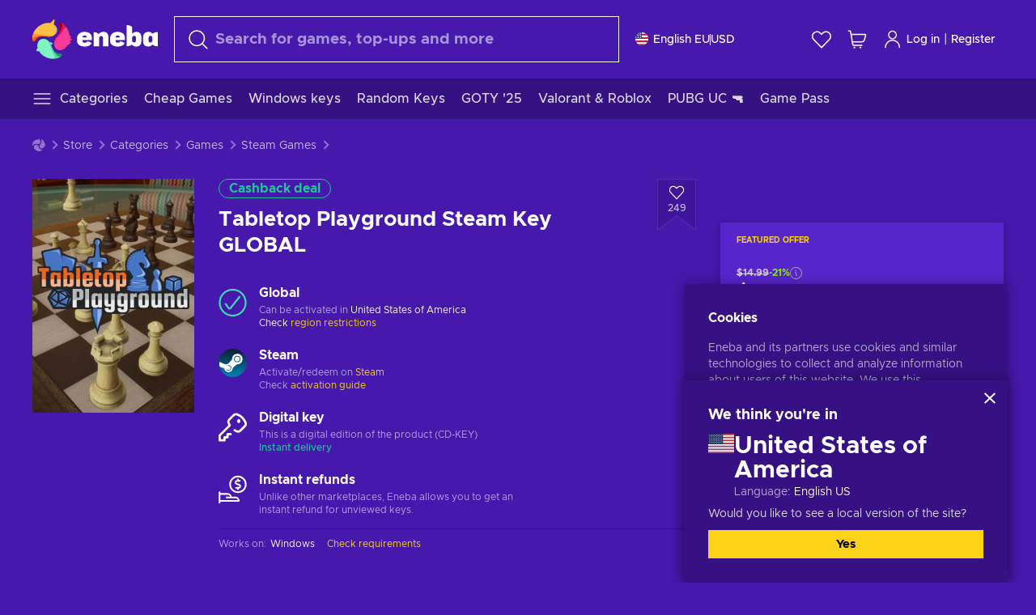

--- FILE ---
content_type: text/javascript
request_url: https://static.eneba.games/vendors.0094a4d11808667f055f5ce7078f94.27396d24104bbd8ca28e.bundle.js
body_size: 4210
content:
"use strict";(self.__LOADABLE_LOADED_CHUNKS__=self.__LOADABLE_LOADED_CHUNKS__||[]).push([[5705],{54176(e,t,r){var n,s=Object.create,i=Object.defineProperty,o=Object.getOwnPropertyDescriptor,a=Object.getOwnPropertyNames,l=Object.getPrototypeOf,c=Object.prototype.hasOwnProperty,p=(e,t,r,n)=>{if(t&&"object"===typeof t||"function"===typeof t)for(let s of a(t))c.call(e,s)||s===r||i(e,s,{get:()=>t[s],enumerable:!(n=o(t,s))||n.enumerable});return e},u=(e,t,r)=>(r=null!=e?s(l(e)):{},p(!t&&e&&e.__esModule?r:i(r,"default",{value:e,enumerable:!0}),e)),d={};((e,t)=>{for(var r in t)i(e,r,{get:t[r],enumerable:!0})})(d,{Helmet:()=>le,HelmetData:()=>V,HelmetProvider:()=>Z}),e.exports=(n=d,p(i({},"__esModule",{value:!0}),n));var h=u(r(22722)),m=u(r(86474)),y=u(r(87375)),f=u(r(22722)),g=u(r(22722)),b=(e=>(e.BASE="base",e.BODY="body",e.HEAD="head",e.HTML="html",e.LINK="link",e.META="meta",e.NOSCRIPT="noscript",e.SCRIPT="script",e.STYLE="style",e.TITLE="title",e.FRAGMENT="Symbol(react.fragment)",e))(b||{}),T={rel:["amphtml","canonical","alternate"]},A={type:["application/ld+json"]},O={charset:"",name:["generator","robots","description"],property:["og:type","og:title","og:url","og:image","og:image:alt","og:description","twitter:url","twitter:title","twitter:description","twitter:image","twitter:image:alt","twitter:card","twitter:site"]},C=Object.values(b),w={accesskey:"accessKey",charset:"charSet",class:"className",contenteditable:"contentEditable",contextmenu:"contextMenu","http-equiv":"httpEquiv",itemprop:"itemProp",tabindex:"tabIndex"},x=Object.entries(w).reduce(((e,[t,r])=>(e[r]=t,e)),{}),$="data-rh",k="defaultTitle",S="defer",j="encodeSpecialCharacters",E="onChangeClientState",v="titleTemplate",M="prioritizeSeoTags",D=(e,t)=>{for(let r=e.length-1;r>=0;r-=1){const n=e[r];if(Object.prototype.hasOwnProperty.call(n,t))return n[t]}return null},L=e=>{let t=D(e,"title");const r=D(e,v);if(Array.isArray(t)&&(t=t.join("")),r&&t)return r.replace(/%s/g,(()=>t));const n=D(e,k);return t||n||void 0},H=e=>D(e,E)||(()=>{}),P=(e,t)=>t.filter((t=>"undefined"!==typeof t[e])).map((t=>t[e])).reduce(((e,t)=>({...e,...t})),{}),_=(e,t)=>t.filter((e=>"undefined"!==typeof e.base)).map((e=>e.base)).reverse().reduce(((t,r)=>{if(!t.length){const n=Object.keys(r);for(let s=0;s<n.length;s+=1){const i=n[s].toLowerCase();if(-1!==e.indexOf(i)&&r[i])return t.concat(r)}}return t}),[]),I=(e,t,r)=>{const n={};return r.filter((t=>!!Array.isArray(t[e])||("undefined"!==typeof t[e]&&(t[e],console&&console.warn),!1))).map((t=>t[e])).reverse().reduce(((e,r)=>{const s={};r.filter((e=>{let r;const i=Object.keys(e);for(let n=0;n<i.length;n+=1){const s=i[n],o=s.toLowerCase();-1===t.indexOf(o)||"rel"===r&&"canonical"===e[r].toLowerCase()||"rel"===o&&"stylesheet"===e[o].toLowerCase()||(r=o),-1===t.indexOf(s)||"innerHTML"!==s&&"cssText"!==s&&"itemprop"!==s||(r=s)}if(!r||!e[r])return!1;const o=e[r].toLowerCase();return n[r]||(n[r]={}),s[r]||(s[r]={}),!n[r][o]&&(s[r][o]=!0,!0)})).reverse().forEach((t=>e.push(t)));const i=Object.keys(s);for(let e=0;e<i.length;e+=1){const t=i[e],r={...n[t],...s[t]};n[t]=r}return e}),[]).reverse()},U=(e,t)=>{if(Array.isArray(e)&&e.length)for(let r=0;r<e.length;r+=1){if(e[r][t])return!0}return!1},N=e=>Array.isArray(e)?e.join(""):e,q=(e,t)=>Array.isArray(e)?e.reduce(((e,r)=>(((e,t)=>{const r=Object.keys(e);for(let n=0;n<r.length;n+=1)if(t[r[n]]&&t[r[n]].includes(e[r[n]]))return!0;return!1})(r,t)?e.priority.push(r):e.default.push(r),e)),{priority:[],default:[]}):{default:e,priority:[]},R=(e,t)=>({...e,[t]:void 0}),B=["noscript","script","style"],z=(e,t=!0)=>!1===t?String(e):String(e).replace(/&/g,"&amp;").replace(/</g,"&lt;").replace(/>/g,"&gt;").replace(/"/g,"&quot;").replace(/'/g,"&#x27;"),K=e=>Object.keys(e).reduce(((t,r)=>{const n="undefined"!==typeof e[r]?`${r}="${e[r]}"`:`${r}`;return t?`${t} ${n}`:n}),""),F=(e,t={})=>Object.keys(e).reduce(((t,r)=>(t[w[r]||r]=e[r],t)),t),Y=(e,t)=>t.map(((t,r)=>{const n={key:r,[$]:!0};return Object.keys(t).forEach((e=>{const r=w[e]||e;if("innerHTML"===r||"cssText"===r){const e=t.innerHTML||t.cssText;n.dangerouslySetInnerHTML={__html:e}}else n[r]=t[e]})),g.default.createElement(e,n)})),G=(e,t,r=!0)=>{switch(e){case"title":return{toComponent:()=>((e,t,r)=>{const n=F(r,{key:t,[$]:!0});return[g.default.createElement("title",n,t)]})(0,t.title,t.titleAttributes),toString:()=>((e,t,r,n)=>{const s=K(r),i=N(t);return s?`<${e} ${$}="true" ${s}>${z(i,n)}</${e}>`:`<${e} ${$}="true">${z(i,n)}</${e}>`})(e,t.title,t.titleAttributes,r)};case"bodyAttributes":case"htmlAttributes":return{toComponent:()=>F(t),toString:()=>K(t)};default:return{toComponent:()=>Y(e,t),toString:()=>((e,t,r=!0)=>t.reduce(((t,n)=>{const s=n,i=Object.keys(s).filter((e=>!("innerHTML"===e||"cssText"===e))).reduce(((e,t)=>{const n="undefined"===typeof s[t]?t:`${t}="${z(s[t],r)}"`;return e?`${e} ${n}`:n}),""),o=s.innerHTML||s.cssText||"",a=-1===B.indexOf(e);return`${t}<${e} ${$}="true" ${i}${a?"/>":`>${o}</${e}>`}`}),""))(e,t,r)}}},W=e=>{const{baseTag:t,bodyAttributes:r,encode:n=!0,htmlAttributes:s,noscriptTags:i,styleTags:o,title:a="",titleAttributes:l,prioritizeSeoTags:c}=e;let{linkTags:p,metaTags:u,scriptTags:d}=e,h={toComponent:()=>{},toString:()=>""};return c&&({priorityMethods:h,linkTags:p,metaTags:u,scriptTags:d}=(({metaTags:e,linkTags:t,scriptTags:r,encode:n})=>{const s=q(e,O),i=q(t,T),o=q(r,A);return{priorityMethods:{toComponent:()=>[...Y("meta",s.priority),...Y("link",i.priority),...Y("script",o.priority)],toString:()=>`${G("meta",s.priority,n)} ${G("link",i.priority,n)} ${G("script",o.priority,n)}`},metaTags:s.default,linkTags:i.default,scriptTags:o.default}})(e)),{priority:h,base:G("base",t,n),bodyAttributes:G("bodyAttributes",r,n),htmlAttributes:G("htmlAttributes",s,n),link:G("link",p,n),meta:G("meta",u,n),noscript:G("noscript",i,n),script:G("script",d,n),style:G("style",o,n),title:G("title",{title:a,titleAttributes:l},n)}},J=[],Q=!("undefined"===typeof window||!window.document||!window.document.createElement),V=class{instances=[];canUseDOM=Q;context;value={setHelmet:e=>{this.context.helmet=e},helmetInstances:{get:()=>this.canUseDOM?J:this.instances,add:e=>{(this.canUseDOM?J:this.instances).push(e)},remove:e=>{const t=(this.canUseDOM?J:this.instances).indexOf(e);(this.canUseDOM?J:this.instances).splice(t,1)}}};constructor(e,t){this.context=e,this.canUseDOM=t||!1,t||(e.helmet=W({baseTag:[],bodyAttributes:{},encodeSpecialCharacters:!0,htmlAttributes:{},linkTags:[],metaTags:[],noscriptTags:[],scriptTags:[],styleTags:[],title:"",titleAttributes:{}}))}},X=f.default.createContext({}),Z=class e extends f.Component{static canUseDOM=Q;helmetData;constructor(t){super(t),this.helmetData=new V(this.props.context||{},e.canUseDOM)}render(){return f.default.createElement(X.Provider,{value:this.helmetData.value},this.props.children)}},ee=r(22722),te=u(r(37688)),re=(e,t)=>{const r=document.head||document.querySelector("head"),n=r.querySelectorAll(`${e}[${$}]`),s=[].slice.call(n),i=[];let o;return t&&t.length&&t.forEach((t=>{const r=document.createElement(e);for(const e in t)if(Object.prototype.hasOwnProperty.call(t,e))if("innerHTML"===e)r.innerHTML=t.innerHTML;else if("cssText"===e)r.styleSheet?r.styleSheet.cssText=t.cssText:r.appendChild(document.createTextNode(t.cssText));else{const n=e,s="undefined"===typeof t[n]?"":t[n];r.setAttribute(e,s)}r.setAttribute($,"true"),s.some(((e,t)=>(o=t,r.isEqualNode(e))))?s.splice(o,1):i.push(r)})),s.forEach((e=>e.parentNode?.removeChild(e))),i.forEach((e=>r.appendChild(e))),{oldTags:s,newTags:i}},ne=(e,t)=>{const r=document.getElementsByTagName(e)[0];if(!r)return;const n=r.getAttribute($),s=n?n.split(","):[],i=[...s],o=Object.keys(t);for(const e of o){const n=t[e]||"";r.getAttribute(e)!==n&&r.setAttribute(e,n),-1===s.indexOf(e)&&s.push(e);const o=i.indexOf(e);-1!==o&&i.splice(o,1)}for(let e=i.length-1;e>=0;e-=1)r.removeAttribute(i[e]);s.length===i.length?r.removeAttribute($):r.getAttribute($)!==o.join(",")&&r.setAttribute($,o.join(","))},se=(e,t)=>{const{baseTag:r,bodyAttributes:n,htmlAttributes:s,linkTags:i,metaTags:o,noscriptTags:a,onChangeClientState:l,scriptTags:c,styleTags:p,title:u,titleAttributes:d}=e;ne("body",n),ne("html",s),((e,t)=>{"undefined"!==typeof e&&document.title!==e&&(document.title=N(e)),ne("title",t)})(u,d);const h={baseTag:re("base",r),linkTags:re("link",i),metaTags:re("meta",o),noscriptTags:re("noscript",a),scriptTags:re("script",c),styleTags:re("style",p)},m={},y={};Object.keys(h).forEach((e=>{const{newTags:t,oldTags:r}=h[e];t.length&&(m[e]=t),r.length&&(y[e]=h[e].oldTags)})),t&&t(),l(e,m,y)},ie=null,oe=e=>{ie&&cancelAnimationFrame(ie),e.defer?ie=requestAnimationFrame((()=>{se(e,(()=>{ie=null}))})):(se(e),ie=null)},ae=class extends ee.Component{rendered=!1;shouldComponentUpdate(e){return!(0,te.default)(e,this.props)}componentDidUpdate(){this.emitChange()}componentWillUnmount(){const{helmetInstances:e}=this.props.context;e.remove(this),this.emitChange()}emitChange(){const{helmetInstances:e,setHelmet:t}=this.props.context;let r=null;const n=(s=e.get().map((e=>{const t={...e.props};return delete t.context,t})),{baseTag:_(["href"],s),bodyAttributes:P("bodyAttributes",s),defer:D(s,S),encode:D(s,j),htmlAttributes:P("htmlAttributes",s),linkTags:I("link",["rel","href"],s),metaTags:I("meta",["name","charset","http-equiv","property","itemprop"],s),noscriptTags:I("noscript",["innerHTML"],s),onChangeClientState:H(s),scriptTags:I("script",["src","innerHTML"],s),styleTags:I("style",["cssText"],s),title:L(s),titleAttributes:P("titleAttributes",s),prioritizeSeoTags:U(s,M)});var s;Z.canUseDOM?oe(n):W&&(r=W(n)),t(r)}init(){if(this.rendered)return;this.rendered=!0;const{helmetInstances:e}=this.props.context;e.add(this),this.emitChange()}render(){return this.init(),null}},le=class extends h.Component{static defaultProps={defer:!0,encodeSpecialCharacters:!0,prioritizeSeoTags:!1};shouldComponentUpdate(e){return!(0,m.default)(R(this.props,"helmetData"),R(e,"helmetData"))}mapNestedChildrenToProps(e,t){if(!t)return null;switch(e.type){case"script":case"noscript":return{innerHTML:t};case"style":return{cssText:t};default:throw new Error(`<${e.type} /> elements are self-closing and can not contain children. Refer to our API for more information.`)}}flattenArrayTypeChildren(e,t,r,n){return{...t,[e.type]:[...t[e.type]||[],{...r,...this.mapNestedChildrenToProps(e,n)}]}}mapObjectTypeChildren(e,t,r,n){switch(e.type){case"title":return{...t,[e.type]:n,titleAttributes:{...r}};case"body":return{...t,bodyAttributes:{...r}};case"html":return{...t,htmlAttributes:{...r}};default:return{...t,[e.type]:{...r}}}}mapArrayTypeChildrenToProps(e,t){let r={...t};return Object.keys(e).forEach((t=>{r={...r,[t]:e[t]}})),r}warnOnInvalidChildren(e,t){return(0,y.default)(C.some((t=>e.type===t)),"function"===typeof e.type?"You may be attempting to nest <Helmet> components within each other, which is not allowed. Refer to our API for more information.":`Only elements types ${C.join(", ")} are allowed. Helmet does not support rendering <${e.type}> elements. Refer to our API for more information.`),(0,y.default)(!t||"string"===typeof t||Array.isArray(t)&&!t.some((e=>"string"!==typeof e)),`Helmet expects a string as a child of <${e.type}>. Did you forget to wrap your children in braces? ( <${e.type}>{\`\`}</${e.type}> ) Refer to our API for more information.`),!0}mapChildrenToProps(e,t){let r={};return h.default.Children.forEach(e,(e=>{if(!e||!e.props)return;const{children:n,...s}=e.props,i=Object.keys(s).reduce(((e,t)=>(e[x[t]||t]=s[t],e)),{});let{type:o}=e;switch("symbol"===typeof o?o=o.toString():this.warnOnInvalidChildren(e,n),o){case"Symbol(react.fragment)":t=this.mapChildrenToProps(n,t);break;case"link":case"meta":case"noscript":case"script":case"style":r=this.flattenArrayTypeChildren(e,r,i,n);break;default:t=this.mapObjectTypeChildren(e,t,i,n)}})),this.mapArrayTypeChildrenToProps(r,t)}render(){const{children:e,...t}=this.props;let r={...t},{helmetData:n}=t;if(e&&(r=this.mapChildrenToProps(e,r)),n&&!(n instanceof V)){n=new V(n.context,!0),delete r.helmetData}return n?h.default.createElement(ae,{...r,context:n.value}):h.default.createElement(X.Consumer,null,(e=>h.default.createElement(ae,{...r,context:e})))}}}}]);